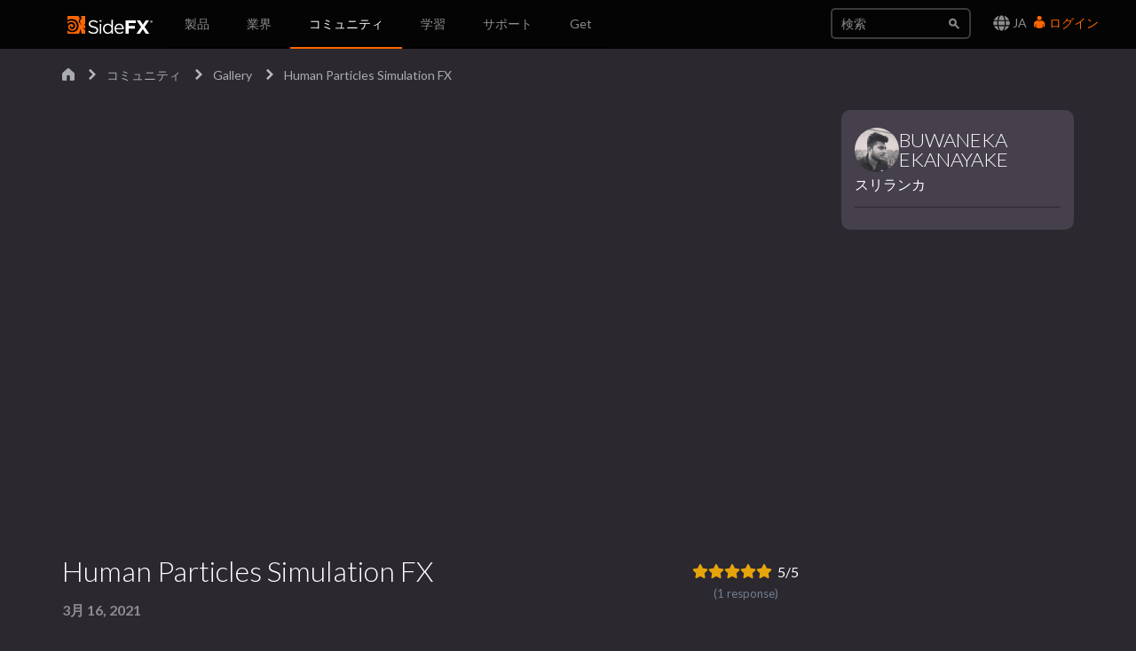

--- FILE ---
content_type: text/html; charset=utf-8
request_url: https://www.sidefx.com/ja/gallery/human-particles-simulation-fx/
body_size: 8451
content:

<!doctype html>
<html lang="ja">


<head>

    
    <script nonce="cBSspkZgTkNBNOZOoozjUA==">(function(w,d,s,l,i){w[l]=w[l]||[];w[l].push({'gtm.start':
    new Date().getTime(),event:'gtm.js'});var f=d.getElementsByTagName(s)[0],
    j=d.createElement(s),dl=l!='dataLayer'?'&l='+l:'';j.async=true;j.src=
    'https://www.googletagmanager.com/gtm.js?id='+i+dl;var n=d.querySelector('[nonce]');
    n&&j.setAttribute('nonce',n.nonce||n.getAttribute('nonce'));f.parentNode.insertBefore(j,f);
    })(window,document,'script','dataLayer','GTM-5TNSHCK');</script>
    

<meta http-equiv="Content-type" content="text/html; charset=utf-8">
<meta http-equiv="X-UA-Compatible" content="IE=edge">
<meta name="viewport" content="width=device-width, initial-scale=1.0">
<meta name="keywords" content="">
<meta name="description" property="og:description" content="Try to Human Particles Simulation Fx # Side Fx Houdini #Mixamo​ #octanerender">
<meta name="google-site-verification" content="CpSfgl412XOtwVzYMOp3ZfFPcZ6B7tp2zVo-bFP5W34" />
<title> Human Particles Simulation FX  | SideFX</title>
<meta property="og:image" content="https://static.sidefx.com/images/apple-touch-icon.png">
<link rel="icon" href="https://static.sidefx.com/images/favicon.svg" type="image/svg+xml">
<link rel="icon" href="https://static.sidefx.com/images/favicon.ico" type="image/x-icon">
<link rel="apple-touch-icon" sizes="180x180" href="https://static.sidefx.com/images/apple-touch-icon.png">
<link rel="icon" sizes="180x180" href="https://static.sidefx.com/images/apple-touch-icon.png">
<link rel="mask-icon" href="https://static.sidefx.com/images/safari-pinned-tab.svg" color="#ff6600">


<script src="https://static.sidefx.com/js/jquery-1.12.0.min.js"></script>

<link href="https://static.sidefx.com/bundles/common-633966e8aadc1d1fda43.min.css" rel="stylesheet" />



<link rel="stylesheet" href="https://static.sidefx.com/cartridge/css/cartridge.css">



<link rel="stylesheet" href="https://static.sidefx.com/css/lity.css">


<script src="https://static.sidefx.com/bundles/common-633966e8aadc1d1fda43.min.js" ></script>


<script src="https://static.sidefx.com/js/bootstrap.min.js"></script>
<script src="https://static.sidefx.com/js/flat-ui-pro.min.js"></script>

  
  <script src="https://static.sidefx.com/js/vue.min.js"></script>
  

 <script src="https://static.sidefx.com/js/keyboard-acc.min.js"></script>

<script type="text/javascript" src="https://static.sidefx.com/js/lity.min.js" ></script>


<!--[if lt IE 9]>
<script src="https://static.sidefx.com/js/html5shiv.js"></script>
<script src="https://static.sidefx.com/js/respond.min.js"></script>
<![endif]-->


</head>

<body id="gallery-item">


  
  <noscript><iframe src="https://www.googletagmanager.com/ns.html?id=GTM-5TNSHCK"
  height="0" width="0" style="display:none;visibility:hidden" title="Google Tag Manager"></iframe></noscript>
  


<nav class="navbar navbar-inverse navbar-fixed-top" aria-label="SideFX Menu">
    
    <noscript>
      <div class="offline-warning">
        <img alt="This website requires a browser with javascript activated. Please enable javascript before continuing." src="https://static.sidefx.com/images/noscript-warning.png" />
      </div>
    </noscript>

    
      
      <div id="sfx-login-dialog" class="collapse dialog dialog-default">
          
<div class="container">
  <form method="post" id="top-login-form" class="form-inline login-form" action="/ja/login/?next=/ja/gallery/human-particles-simulation-fx/">
    <input type="hidden" name="csrfmiddlewaretoken" value="JOX9r7YeT0oMTji1Bj3UPTfxaWC92ENkz8cue7HihBijUCYbvDQh6VE0NnOjDGx6">
    <div class="form-group form-group">
      <input type="text" name="username" class="form-control login-field" id="sfx-login-username" placeholder="ユーザーネーム">
      <label class="login-field-icon fui-user" for="sfx-login-username"></label>
    </div>
    <div class="form-group form-group">
      <input type="password" name="password" class="form-control login-field" id="sfx-login-password" placeholder="Password" maxlength="4096">
      <label class="login-field-icon fui-lock" for="sfx-login-password"></label>
    </div>
    <input type="hidden" name="next" value="/ja/gallery/human-particles-simulation-fx/" />
    <input class="btn btn-primary-outline btn-wide" type="submit" value="ログイン" />
  </form>
  <div class="other">
    <small>
      <span >Forgot your password? &nbsp;&nbsp;<a href="/ja/password/reset/">Click here</a></span> &nbsp;&nbsp;•&nbsp;&nbsp;
      <span >No account yet? &nbsp;&nbsp;<a href="/ja/register/" class="register">Please Register</a></span> &nbsp;&nbsp;
      
        •&nbsp;&nbsp;
        <span >Or login using &nbsp;
            <a class="social-auth" href="/ja/login/google-oauth2/?next=/ja/gallery/human-particles-simulation-fx/"><img src="https://static.sidefx.com/images/accounts/login/ico_google.svg"></a>
            <a class="social-auth" href="/ja/login/facebook/?next=/ja/gallery/human-particles-simulation-fx/"><img src="https://static.sidefx.com/images/accounts/login/ico_facebook.png"></a>
            <a class="social-auth" href="/ja/login/live/?next=/ja/gallery/human-particles-simulation-fx/"><img src="https://static.sidefx.com/images/accounts/login/ico_microsoft.png"></a>
            <a class="social-auth" href="/ja/login/yahoo-oauth2/?next=/ja/gallery/human-particles-simulation-fx/"><img src="https://static.sidefx.com/images/accounts/login/ico_yahoo.png"></a>
        </span>
      
    </small>
  </div>
</div>
      </div>
      <div id="sfx-login" class="navbar-text pull-right">
      <span id="language_selector" data-toggle="modal" data-target="#languageModal" tabindex="4"><i class="fa fa-lg fa-globe" aria-hidden="true"></i> JA</span>
        <a class="text" href="#sfx-login-dialog" data-toggle="collapse" tabindex="5"><i class="fui-user"></i> ログイン</a>
      </div>
      
      

    <button type="button" class="navbar-toggle pull-left collapsed" data-toggle="collapse" data-target="#js-bootstrap-collapse">
      <span class="sr-only">Toggle Navigation</span>
      <span class="icon-bar top-bar"></span>
      <span class="icon-bar middle-bar"></span>
      <span class="icon-bar bottom-bar"></span>
    </button>

    <div class="container">
    <div class="navbar-header">
      
      <a class="navbar-left" href="/ja/" tabindex="1"><img src="https://static.sidefx.com/images/ui/sfx_logo.svg" alt="SideFX Homepage"></a>
      
    </div>

    <div class="navbar-collapse collapse" id="js-bootstrap-collapse">
      

<form class="navbar-form navbar-right" action="/ja/search/" name="searchform" id="search" role="search">
<div class="form-group">
    <div class="input-group">
        <input class="form-control" name="q" id="navbar_search_input" type="search" placeholder="検索">
        <span class="input-group-btn">
            <button type="submit" class="btn"><span class="fui-search"></span></button>
        </span>
    </div>
</div>
</form>
      
        
<ul id="acc-menubar"class="nav navbar-nav" role="menubar"><li id="top_menu_143" class="dropdown" role="none"><a role="menuitem" tabindex="3" aria-haspopup="true" aria-expanded="false"
        
        class="dropdown-toggle disabled" data-toggle="dropdown"
        >
            製品
        </a><ul class="dropdown-menu" role="menubar"><li id="top_menu_3633" class="dropdown dropdown-hover" role="none"><a role="menuitem" tabindex="-1"
        
        class="sub_active" data-toggle="dropdown" aria-haspopup="true" aria-expanded="false"
        >新機能</a><ul class="submenu" role="menu"><li id="top_menu_3633" role="none"><a role="menuitem" href="/ja/products/whats-new-in-h21/" tabindex="-1" aria-haspopup="true" aria-expanded="false">
        概要
    </a><li id="top_menu_3636"><a role="menuitem" href="/ja/products/whats-new-in-h21/animation/">アニメーション</a></li><li id="top_menu_3637"><a role="menuitem" href="/ja/products/whats-new-in-h21/rigging/">リギング</a></li><li id="top_menu_3642"><a role="menuitem" href="/ja/products/whats-new-in-h21/cfx/">CFX</a></li><li id="top_menu_3638"><a role="menuitem" href="/ja/products/whats-new-in-h21/vfx/">VFX</a></li><li id="top_menu_3639"><a role="menuitem" href="/ja/products/whats-new-in-h21/lookdev/">ルックデブ</a></li><li id="top_menu_3640"><a role="menuitem" href="/ja/products/whats-new-in-h21/copernicus/">Copernicus</a></li><li id="top_menu_3641"><a role="menuitem" href="/ja/products/whats-new-in-h21/terrain-modeling/">Terrain &amp; Modeling</a></li></ul></li><li id="top_menu_3576" class="dropdown dropdown-hover" role="none"><a role="menuitem" tabindex="-1"
        
        class="sub_active" data-toggle="dropdown" aria-haspopup="true" aria-expanded="false"
        >Houdini</a><ul class="submenu" role="menu"><li id="top_menu_3576" role="none"><a role="menuitem" href="/ja/products/houdini/" tabindex="-1" aria-haspopup="true" aria-expanded="false">
        概要
    </a><li id="top_menu_3577"><a role="menuitem" href="/ja/products/houdini/vfx/">VFX</a></li><li id="top_menu_3578"><a role="menuitem" href="/ja/products/houdini/world-building/">ワールド構築</a></li><li id="top_menu_3579"><a role="menuitem" href="/ja/products/houdini/lookdev/">ルックデブ</a></li><li id="top_menu_3580"><a role="menuitem" href="/ja/products/houdini/characters/">キャラクタ</a></li><li id="top_menu_3581"><a role="menuitem" href="/ja/products/houdini/modeling/">モデリング</a></li><li id="top_menu_3582"><a role="menuitem" href="/ja/products/houdini/pipeline-ai/">パイプライン と AI</a></li></ul></li><li id="top_menu_1884" class="dropdown dropdown-hover" role="none"><a role="menuitem" tabindex="-1"
        
        class="sub_active" data-toggle="dropdown" aria-haspopup="true" aria-expanded="false"
        >Houdini Engine</a><ul class="submenu" role="menu"><li id="top_menu_1884" role="none"><a role="menuitem" href="/ja/products/houdini-engine/" tabindex="-1" aria-haspopup="true" aria-expanded="false">
        概要
    </a><li id="top_menu_1886"><a role="menuitem" href="/ja/products/houdini-engine/plug-ins/">Engine プラグイン</a></li><li id="top_menu_1887"><a role="menuitem" href="/ja/products/houdini-engine/batch/">バッチ処理</a></li></ul></li><li id="top_menu_3481" class="dropdown dropdown-hover" role="none"><a role="menuitem" tabindex="-1"
        
        class="sub_active" data-toggle="dropdown" aria-haspopup="true" aria-expanded="false"
        >Karma Renderer</a><ul class="submenu" role="menu"><li id="top_menu_3481" role="none"><a role="menuitem" href="/ja/products/karma/" tabindex="-1" aria-haspopup="true" aria-expanded="false">
        概要
    </a><li id="top_menu_3509"><a role="menuitem" href="/ja/products/karma/compare-karma/">Karma 機能比較</a></li></ul></li><li id="top_menu_3465" class="dropdown dropdown-hover" role="none"><a role="menuitem" tabindex="-1"
        
        href="/ja/products/compare/" role="menuitem"
        >製品比較</a></li><li id="top_menu_3612" class="dropdown dropdown-hover" role="none"><a role="menuitem" tabindex="-1"
        
        href="/ja/products/sidefx-labs/" role="menuitem"
        >SideFX Labs</a></li><li id="top_menu_3124" class="dropdown dropdown-hover" role="none"><a role="menuitem" tabindex="-1"
        
        href="/ja/products/partners/" role="menuitem"
        >Partners</a></li></ul></li><li id="top_menu_1186" class="dropdown" role="none"><a role="menuitem" tabindex="3" aria-haspopup="true" aria-expanded="false"
        
        class="dropdown-toggle disabled" data-toggle="dropdown"
        >
            業界
        </a><ul class="dropdown-menu" role="menubar"><li id="top_menu_1839" class="dropdown dropdown-hover" role="none"><a role="menuitem" tabindex="-1"
        
        href="/ja/industries/filmtv/" role="menuitem"
        >Film &amp; TV</a></li><li id="top_menu_1853" class="dropdown dropdown-hover" role="none"><a role="menuitem" tabindex="-1"
        
        href="/ja/industries/games/" role="menuitem"
        >ゲーム開発</a></li><li id="top_menu_1854" class="dropdown dropdown-hover" role="none"><a role="menuitem" tabindex="-1"
        
        href="/ja/industries/motion-graphics/" role="menuitem"
        >モーショングラフィクス</a></li><li id="top_menu_1855" class="dropdown dropdown-hover" role="none"><a role="menuitem" tabindex="-1"
        
        href="/ja/industries/virtual-reality/" role="menuitem"
        >Virtual Reality</a></li><li id="top_menu_3563" class="dropdown dropdown-hover" role="none"><a role="menuitem" tabindex="-1"
        
        href="/ja/industries/synthetic-data/" role="menuitem"
        >AI/ML 向けデータ合成</a></li></ul></li><li id="top_menu_2" class="dropdown" role="none"><a role="menuitem" tabindex="3" aria-haspopup="true" aria-expanded="false"
        
        class="dropdown-toggle disabled" data-toggle="dropdown"
        >
            コミュニティ
        </a><ul class="dropdown-menu" role="menubar"><li id="top_menu_1008" class="dropdown dropdown-hover" role="none"><a role="menuitem" tabindex="-1"
        
        href="/ja/forum/" role="menuitem"
        >フォーラム</a></li><li id="top_menu_1018" class="dropdown dropdown-hover" role="none"><a role="menuitem" tabindex="-1"
        
        class="sub_active" data-toggle="dropdown" aria-haspopup="true" aria-expanded="false"
        >ニュース</a><ul class="submenu" role="menu"><li id="top_menu_1018" role="none"><a role="menuitem" href="/ja/community/" tabindex="-1" aria-haspopup="true" aria-expanded="false">
        概要
    </a><li id="top_menu_1377"><a role="menuitem" href="/ja/community/section/stories/">カスタマ ストーリー</a></li><li id="top_menu_2652"><a role="menuitem" href="/ja/community/section/event/">Houdini HIVE Events</a></li><li id="top_menu_3106"><a role="menuitem" href="/ja/community/section/contest/">Contests &amp; Jams</a></li></ul></li><li id="top_menu_1007" class="dropdown dropdown-hover" role="none"><a role="menuitem" tabindex="-1"
        
        href="/ja/gallery/" role="menuitem"
        >Gallery</a></li><li id="top_menu_1233" class="dropdown dropdown-hover" role="none"><a role="menuitem" tabindex="-1"
        
        href="/ja/events/calendar/" role="menuitem"
        >イベントカレンダー</a></li><li id="top_menu_1314" class="dropdown dropdown-hover" role="none"><a role="menuitem" tabindex="-1"
        
        href="/user-groups/" role="menuitem"
        >User Groups</a></li><li id="top_menu_3456" class="dropdown dropdown-hover" role="none"><a role="menuitem" tabindex="-1"
        
        href="/ja/profile/directory/" role="menuitem"
        >Artist Directory</a></li><li id="top_menu_3575" class="dropdown dropdown-hover" role="none"><a role="menuitem" tabindex="-1"
        
        href="https://sidefxhoudini.myshopify.com/" role="menuitem"
        >Houdini Merch Store</a></li></ul></li><li id="top_menu_231" class="dropdown" role="none"><a role="menuitem" tabindex="3" aria-haspopup="true" aria-expanded="false"
        
        class="dropdown-toggle disabled" data-toggle="dropdown"
        >
            学習
        </a><ul class="dropdown-menu" role="menubar"><li id="top_menu_3441" class="dropdown dropdown-hover" role="none"><a role="menuitem" tabindex="-1"
        
        href="/ja/learn-main-menu/start-here/" role="menuitem"
        >Start Here</a></li><li id="top_menu_1037" class="dropdown dropdown-hover" role="none"><a role="menuitem" tabindex="-1"
        
        href="/ja/tutorials/" role="menuitem"
        >チュートリアル</a></li><li id="top_menu_1817" class="dropdown dropdown-hover" role="none"><a role="menuitem" tabindex="-1"
        
        href="/ja/learn/" role="menuitem"
        >ラーニングパス</a></li><li id="top_menu_2450" class="dropdown dropdown-hover" role="none"><a role="menuitem" tabindex="-1"
        
        href="/ja/contentlibrary/" role="menuitem"
        >コンテンツライブラリ</a></li><li id="top_menu_1375" class="dropdown dropdown-hover" role="none"><a role="menuitem" tabindex="-1"
        
        href="/ja/learn/talks/" role="menuitem"
        >Houdini 講演</a></li><li id="top_menu_3407" class="dropdown dropdown-hover" role="none"><a role="menuitem" tabindex="-1"
        
        href="/ja/learn/mylearning/" role="menuitem"
        >My Learning</a></li><li id="top_menu_3392" class="dropdown dropdown-hover" role="none"><a role="menuitem" tabindex="-1"
        
        href="/ja/learn-main-menu/tech-demos/" role="menuitem"
        >Tech Demos</a></li><li id="top_menu_2102" class="dropdown dropdown-hover" role="none"><a role="menuitem" tabindex="-1"
        
        class="sub_active" data-toggle="dropdown" aria-haspopup="true" aria-expanded="false"
        >教育プログラム</a><ul class="submenu" role="menu"><li id="top_menu_2102" role="none"><a role="menuitem" href="/ja/education/education-programs/" tabindex="-1" aria-haspopup="true" aria-expanded="false">
        概要
    </a><li id="top_menu_2104"><a role="menuitem" href="/ja/education/education-programs/students/">学生</a></li><li id="top_menu_2105"><a role="menuitem" href="/ja/education/education-programs/instructors/">講師</a></li><li id="top_menu_2106"><a role="menuitem" href="/ja/education/education-programs/administrators/">管理者</a></li><li id="top_menu_3554"><a role="menuitem" href="/ja/schools/">List of Schools</a></li><li id="top_menu_3537"><a role="menuitem" href="/ja/education/education-programs/resources/">学習リソース</a></li></ul></li></ul></li><li id="top_menu_118" class="dropdown" role="none"><a role="menuitem" tabindex="3" aria-haspopup="true" aria-expanded="false"
        
        class="dropdown-toggle disabled" data-toggle="dropdown"
        >
            サポート
        </a><ul class="dropdown-menu" role="menubar"><li id="top_menu_3553" class="dropdown dropdown-hover" role="none"><a role="menuitem" tabindex="-1"
        
        href="/ja/support-programs/" role="menuitem"
        >カスタマーサポート</a></li><li id="top_menu_3569" class="dropdown dropdown-hover" role="none"><a role="menuitem" tabindex="-1"
        
        class="sub_active" data-toggle="dropdown" aria-haspopup="true" aria-expanded="false"
        >ライセンス</a><ul class="submenu" role="menu"><li id="top_menu_3569" role="none"><a role="menuitem" href="/ja/Support/licensing/" tabindex="-1" aria-haspopup="true" aria-expanded="false">
        概要
    </a><li id="top_menu_3573"><a role="menuitem" href="/ja/Support/licensing/commercial/">商用版製品</a></li><li id="top_menu_3572"><a role="menuitem" href="/ja/Support/licensing/indie/">Indie</a></li><li id="top_menu_3574"><a role="menuitem" href="/ja/Support/licensing/education/">EDUCATION 製品</a></li></ul></li><li id="top_menu_1004" class="dropdown dropdown-hover" role="none"><a role="menuitem" tabindex="-1"
        
        href="/ja/faq/" role="menuitem"
        >ヘルプデスク FAQ</a></li><li id="top_menu_3654" class="dropdown dropdown-hover" role="none"><a role="menuitem" tabindex="-1"
        
        href="/ja/Support/system-requirements/" role="menuitem"
        >H21 System Requirements</a></li><li id="top_menu_1006" class="dropdown dropdown-hover" role="none"><a role="menuitem" tabindex="-1"
        
        href="/ja/docs/" role="menuitem"
        >ドキュメント</a></li><li id="top_menu_1005" class="dropdown dropdown-hover" role="none"><a role="menuitem" tabindex="-1"
        
        href="/ja/changelog/" role="menuitem"
        >Changelog / Journal</a></li><li id="top_menu_491" class="dropdown dropdown-hover" role="none"><a role="menuitem" tabindex="-1"
        
        href="/ja/bugs/submit/" role="menuitem"
        >Report a Bug/RFE</a></li></ul></li><li id="top_menu_168" class="dropdown" role="none"><a role="menuitem" tabindex="3" aria-haspopup="true" aria-expanded="false"
        
        class="dropdown-toggle disabled" data-toggle="dropdown"
        >
            Get
        </a><ul class="dropdown-menu" role="menubar"><li id="top_menu_3551" class="dropdown dropdown-hover" role="none"><a role="menuitem" tabindex="-1"
        
        href="/ja/get/try-houdini/" role="menuitem"
        >Try</a></li><li id="top_menu_557" class="dropdown dropdown-hover" role="none"><a role="menuitem" tabindex="-1"
        
        href="/ja/buy/" role="menuitem"
        >購入</a></li><li id="top_menu_3352" class="dropdown dropdown-hover" role="none"><a role="menuitem" tabindex="-1"
        
        href="/ja/download/" role="menuitem"
        >ダウンロード</a></li><li id="top_menu_1638" class="dropdown dropdown-hover" role="none"><a role="menuitem" tabindex="-1"
        
        href="/ja/contact/" role="menuitem"
        >お問い合わせ</a></li></ul></li></ul>
      
    </div>

    </div>
</nav>







<div id="flex-main-content" class="">
 
    
      <div class="banner-pusher">&nbsp;</div>
    
    <div class="container">

        

        
        <ul class="breadcrumb">
        <li><a href="/ja/"><i class="fui-home"></i></a></li><li>コミュニティ</li><li><a href="/ja/gallery/">Gallery</a></li><li class="active">Human Particles Simulation FX</li>
        </ul>
        

    </div>

    <div class="container main-container">
        
<div class="row">
    <div class="col-lg-9">
        

        <div id="houdiniContentPreview" class="carousel slide" data-interval="false">
            
            <!-- Carousel items -->
            <div class="carousel-inner">
                
                    <div class="item active">
                        
                            <div class="embed-responsive embed-responsive-16by9">
                                <iframe 
    width="853" height="480" 
    src="https://www.youtube.com/embed/c-zlnyalJfE?wmode=opaque" 
    loading="lazy" frameborder="0" allowfullscreen>
</iframe>
                            </div>
                        
                    </div>
                
            </div>
            <!-- Carousel nav -->
            
        </div>


        <div class="gallery-header">
            <div class="header-content">
                <div class="title">
                    <h1>Human Particles Simulation FX</h1>
                    <p>3月 16, 2021</p>
                </div>
                

                <div class="tags">
                    Created In:
                    <div class="version">
                        Houdini 18.5
                    </div>

                    

                    

                </div>

            </div>

            <div class="gallery-rating">
                



<div class="box">
    <div class="rating" 
        data-toggle="collapse" data-target="#vote" aria-expanded="false" aria-controls="vote"
        authenticated= 
    >
        <!-- All filled stars -->
         
            <i class="fas fa-star" fill="fill"></i>
         
            <i class="fas fa-star" fill="fill"></i>
         
            <i class="fas fa-star" fill="fill"></i>
         
            <i class="fas fa-star" fill="fill"></i>
         
            <i class="fas fa-star" fill="fill"></i>
        

        <!-- Partial star (if exists) -->
        

        <!-- All empty stars -->
        

        <!-- Numerical display of average rating if there are 1+ responses -->
        
            <p class="average-rating">5/5</p>
        
    </div>

    <p class="num-ratings">(1 response)</p>

    
</div>


<script type="text/javascript" nonce="cBSspkZgTkNBNOZOoozjUA==">

// Collapse #vote if user clicks anywhere else on the screen
$(document).click(function(e) {
	if (!$(e.target).is('#vote') && $('#vote').hasClass('in')) {
    	$('#vote').collapse('toggle');	    
    }
});

// Attach a submit handler to the form
function submitRating(value) {
    $('#vote').collapse('toggle')

    // Get some values from elements on the page:
    var url = /ja/rating/;
    // get the form data
    // there are many ways to get this data using jQuery (you can use the class or id also)
    var formData = {
        'value': value,//$form.find('input[name=3]').val(),
        'csrfmiddlewaretoken': 'JOX9r7YeT0oMTji1Bj3UPTfxaWC92ENkz8cue7HihBijUCYbvDQh6VE0NnOjDGx6',
        
            'content_type':'gallery.galleryitem',
        
            'object_pk':'4732',
        
            'timestamp':'1768802156',
        
            'security_hash':'7f04946724a406ad8caf96b220fa5264bfddc8b8',
        
    };

    // Send the data using post
    var posting = $.post( url, formData, null, 'json' );

    // Updating the DOM with most recent user rating input; data will update properly on page refresh
    var userRatingVal = document.getElementById("user-rating-val")
    if (userRatingVal) {
        // User has previously rated this content; update their rating
        userRatingVal.textContent=value;
    } else {
        // User is rating this content for the first time
        var userRating = document.getElementById("user-rating")
        userRating.textContent=`バージョン:${value}/5`
    }

    // Fill stars based on user rating input
    for (let i = 0; i < 5; i ++) {
        const label = document.getElementById(`id_value_${i}`).labels[0]
        
        if (i < value) {
            label.children[0].setAttribute("fill", "fill")
        }
        else {
            label.children[0].setAttribute("fill", "none")
        }
    }

}
</script>

            </div>
        </div>
        <div class="description">
            
            <p>Try to Human Particles Simulation Fx #<br>Side Fx Houdini #Mixamo​ #octanerender</p>
        </div>
    </div>

    <div class="col-lg-3">
        
        <div class="artist">
            <div class="artist-info">
                <a href="/ja/profile/Buwaneka/">
                    <img alt="Buwaneka" src="https://media.sidefx.com/accounts/avatars/565227/resized/80/80/IMG_5151.png" class="avatar">
                    <a class="artist-name" href="/ja/profile/Buwaneka/">BUWANEKA EKANAYAKE</a>
                </a>
            </div>
            <div class="artist-meta">
                <div class="artist-level"></div>
                <div class="artist-location">
                    
                    <span>スリランカ</span>
                </div>
                <p class="description"></p>
            </div>
            <div class="social-links">
    
    
    
    
    
    
    
</div>
        </div>

        </div>
        
    </div>

    <br/>
    <br/>
     
<div id="comments">
<h3>コメント</h3>

<script type="text/javascript" nonce="cBSspkZgTkNBNOZOoozjUA==">
$(function() {
    $('.reply').click(function() {
        $('.comment-reply-form').hide();
        $('.comment-reply-form .input_id_comment label').text('Reply');
        $($(this).attr("href")).toggle();
    });
});
</script>
<style>.input_id_honeypot {display:none !important;}</style>


<ul class="list-unstyled comment-thread">



<li class="no-comment">現在コメントはありません</li>

</ul>


<!--<h3>新しいコメント</h3>-->

<p>Please <a href="/ja/login/">log in</a> to leave a comment.</p>



</div>
 

    </div>



  
</div>

  


  

<footer class="bottom-menu bottom-menu-inverse is-section">

<div class="container">
    <div class="row">
        
          

<div class="col-md-2 col-sm-2"><h5 class="title">製品 <i class="visible-xs pull-right fui-plus"></i></h5><ul class="hidden-xs bottom-menu-list"><li><a href="/ja/products/houdini/">Houdini</a></li><li><a href="/ja/products/houdini-engine/">Houdini Engine</a></li><li><a href="/ja/products/karma/">Karma Renderer</a></li></ul></div><div class="col-md-2 col-sm-2"><h5 class="title">学習 <i class="visible-xs pull-right fui-plus"></i></h5><ul class="hidden-xs bottom-menu-list"><li><a href="/ja/tutorials/">チュートリアル</a></li><li><a href="/ja/learn/">ラーニングパス</a></li><li><a href="/ja/learn/talks/">Houdini 講演</a></li><li><a href="/ja/education/education-programs/">教育プログラム</a></li></ul></div><div class="col-md-2 col-sm-2"><h5 class="title">サポート <i class="visible-xs pull-right fui-plus"></i></h5><ul class="hidden-xs bottom-menu-list"><li><a href="/ja/support-programs/">カスタマーサポート</a></li><li><a href="/ja/faq/">ヘルプデスク FAQ</a></li><li><a href="/ja/Support/system-requirements/">H21 System Requirements</a></li><li><a href="/ja/docs/">ドキュメント</a></li><li><a href="/ja/bugs/submit/">Report a Bug/RFE</a></li></ul></div><div class="col-md-2 col-sm-2"><h5 class="title">LEGAL <i class="visible-xs pull-right fui-plus"></i></h5><ul class="hidden-xs bottom-menu-list"><li><a href="/ja/legal/terms-and-conditions/">Terms of Use (英語)</a></li><li><a href="/ja/legal/privacy-policy/">Privacy Policy (英語)</a></li><li><a href="/ja/legal/license-agreement/">License Agreement (英語)</a></li><li><a href="/ja/legal/accessibility/">Accessibility (英語)</a></li><li><a href="/ja/responsible-disclosure-program/">Responsible Disclosure Program</a></li></ul></div><div class="col-md-2 col-sm-2"><h5 class="title">COMPANY <i class="visible-xs pull-right fui-plus"></i></h5><ul class="hidden-xs bottom-menu-list"><li><a href="/ja/company/about-sidefx/">SideFX社について</a></li><li><a href="/ja/company/careers/">Careers</a></li><li><a href="/ja/company/press/">Press</a></li><li><a href="https://sidefxhoudini.myshopify.com/">Houdini Merch Store</a></li><li><a href="/ja/company/internships/">Internships</a></li><li><a href="/ja/company/contact-us/">お問い合わせ</a></li></ul></div>
        
    </div>
</div>

<div class="footnote row">
      <span class="copyright col-md-6">Copyright © SideFX 2026. All Rights Reserved.</span>
      
      <ul class="bottom-menu-iconic-list col-md-6 text-right">
          <li><a href="https://www.facebook.com/Houdini3D/" aria-label="SideFX on Facebook"><i aria-hidden="true" role="presentation" class="fab fa-facebook fa-lg"></i></a></li>
          <li><a href="https://twitter.com/sidefx" aria-label="SideFX on Twitter"><i aria-hidden="true" role="presentation" class="fab fa-x-twitter fa-lg"></i></a></li>
          <li><a href="https://www.instagram.com/sidefxhoudini/" aria-label="SideFX on Instagram"><i aria-hidden="true" role="presentation" class="fab fa-instagram fa-lg"></i></a></li>
          <li><a href="https://bsky.app/profile/sidefx.bsky.social" aria-label="SideFX on Bluesky"><i aria-hidden="true" role="presentation" class="fab fa-bluesky fa-lg"></i></a></li>
          <li><a href="https://www.meetup.com/pro/houdini/" aria-label="SideFX Meetups"><i aria-hidden="true" role="presentation" class="fab fa-meetup fa-lg"></i></a></li>
          <li><a href="https://vimeo.com/goprocedural" aria-label="SideFX on Vimeo"><i aria-hidden="true" role="presentation" class="fab fa-vimeo fa-lg"></i></a></li>
          <li><a href="https://www.youtube.com/user/houdini3d" aria-label="SideFX on Youtube"><i aria-hidden="true" role="presentation" class="fab fa-youtube fa-lg"></i></a></li>
          <li><a href="https://www.linkedin.com/company/side-effects-software" aria-label="SideFX on Linkedin"><i aria-hidden="true" role="presentation" class="fab fa-linkedin fa-lg"></i></a></li>
      </ul>
      
</div>

</footer>



    








    <!-- Global site tag (gtag.js) - Google Analytics -->
    <script async src="https://www.googletagmanager.com/gtag/js?id=G-168H7NMCYC"></script>
    <script nonce="cBSspkZgTkNBNOZOoozjUA==">
      window.dataLayer = window.dataLayer || [];
      function gtag(){dataLayer.push(arguments);}
      gtag('js', new Date());
      gtag('config', 'G-168H7NMCYC', {
        'custom_map': {'dimension1': 'Author'},
        
        'allow_google_signals': false,
        'allow_ad_personalization_signals': false,
      });
      
    </script>

    <!-- Vimeo Analytics -->
    <script type="text/javascript" defer="defer" src="https://extend.vimeocdn.com/ga/1723479.js"></script>
    <!-- End of Vimeo Analysitcs -->

    <!-- Facebook Pixel Code -->
    <script nonce="cBSspkZgTkNBNOZOoozjUA==">
    !function(f,b,e,v,n,t,s){if(f.fbq)return;n=f.fbq=function(){n.callMethod?
    n.callMethod.apply(n,arguments):n.queue.push(arguments)};if(!f._fbq)f._fbq=n;
    n.push=n;n.loaded=!0;n.version='2.0';n.queue=[];t=b.createElement(e);t.async=!0;
    t.src=v;s=b.getElementsByTagName(e)[0];s.parentNode.insertBefore(t,s)}(window,
    document,'script','https://connect.facebook.net/en_US/fbevents.js');

    fbq('init', '364163793745190');
    fbq('track', "PageView");</script>
    <noscript><img height="1" width="1" style="display:none"
    src="https://www.facebook.com/tr?id=364163793745190&ev=PageView&noscript=1"
    /></noscript>
    <!-- End Facebook Pixel Code -->



<script type="text/javascript" nonce="cBSspkZgTkNBNOZOoozjUA==">
  
  const csrftoken = 'JOX9r7YeT0oMTji1Bj3UPTfxaWC92ENkz8cue7HihBijUCYbvDQh6VE0NnOjDGx6';
	// top menu highlight
    
    page_parent = 2;
    

    if (page_parent != null) {
        item = $('#top_menu_'+page_parent);
        item.addClass('active');
    }

    // jQuery plugin to prevent double submission of forms
    jQuery.fn.preventDoubleSubmission = function() {
      $(this).on('submit',function(e){
        var $form = $(this);
        if ($form.data('submitted') === true) {
          // Previously submitted - don't submit again
          e.preventDefault();
        } else {
          // Mark it so that the next submit can be ignored
          $form.data('submitted', true);
        }
      });
      // Keep chainability
      return this;
    };
</script>
<script type="text/javascript" nonce="cBSspkZgTkNBNOZOoozjUA==">
$(function() {
    // Header: top menu highlight
    
      $('#top_menu_1007').addClass('active');
      
      page_parent = 2;
      $('#top_menu_2').addClass('active');
      
    

    // Footer
    $("footer .title").click(function(e) {
        if (!$(e.target).closest("ul").length) {
            $(this).next().toggleClass("hidden-xs")
        }
    })
    ////////
    // Flat-ui checkboxes
    $('[data-toggle="checkbox"]').radiocheck();
    $('[data-toggle="radio"]').radiocheck();
    // Flat-ui selects
    $(".select").select2();
    $('.select-search').select2({dropdownCssClass: 'show-select-search'});
    // Focus state for append/prepend inputs
    $('.input-group').on('focus', '.form-control', function () {
      $(this).closest('.input-group, .form-group').addClass('focus');
    }).on('blur', '.form-control', function () {
      $(this).closest('.input-group, .form-group').removeClass('focus');
    });
    // When removing uploaded file, check the deletion checkbox for
    // crispy-flat-ui/image-upload-field.html
    $('.clear-file').click(function() {
      delete_input_id = $(this).attr('data-delete-input-id');
      $('#'+delete_input_id).prop('checked', true);
    });
    $('.file-selector').change(function() {
      if ($(this).val() != ''){
        delete_input_id = $(this).attr('data-delete-input-id');
        $('#'+delete_input_id).prop('checked', false);
      }
    });
    /////////

    
});


  // Prevent double submit of login form
  $('#top-login-form').preventDoubleSubmission();

</script>

<script type="text/javascript" nonce="cBSspkZgTkNBNOZOoozjUA==">
  var menubar = new Menubar(document.getElementById('acc-menubar'));
  menubar.init();

</script>


    <script type="text/javascript" nonce="cBSspkZgTkNBNOZOoozjUA==">
    // Close lightbox on scrolling
    $(document).on('lity:open', function(event, instance) {
        $(window).scroll(function() {
            instance.close();
        });
    });

    // Smoothly adjust height of carousel items as users flip between them
    $('.carousel').carousel().on('slide.bs.carousel', function (e) {
        var nextH = $(e.relatedTarget).height();

        // nextH will be 0 if next item is a video so
        // manually set height from 16:9 aspect ratio
        if (nextH === 0) {
            nextH = $(e.target).width()/16 * 9
        }

        $(this).find('.active.item').parent().animate({
            height: nextH
        }, 500);
    });
    </script>






<script type="text/javascript" nonce="cBSspkZgTkNBNOZOoozjUA==">
$(document).ready(function(){$('#language_selector_form').change(function(){this.submit();});$('#language_selector_form .modal-footer').hide();});
</script>
<!-- Modal -->
<div class="modal fade" id="languageModal" tabindex="-1" role="dialog" aria-labelledby="myModalLabel" aria-hidden="true">
  <div class="modal-dialog">
    <div class="modal-content">
      <div class="modal-header">
        <button type="button" class="close fui-cross" data-dismiss="modal" aria-hidden="true"></button>
        <h4 class="modal-title" id="myModalLabel">使用言語</h4>
      </div>

      <form action="/i18n/" method="post" id="language_selector_form">
        <div class="modal-body">
            <input type="hidden" name="csrfmiddlewaretoken" value="JOX9r7YeT0oMTji1Bj3UPTfxaWC92ENkz8cue7HihBijUCYbvDQh6VE0NnOjDGx6">
            <div class="form-group">
              
              <select name="language" class="form-control select select-sidefx">
                
                <option value="en"
                >
                English
                </option>
                
                <option value="ja"
                selected="selected">
                日本語
                </option>
                
              </select>
            </div>
        </div>

        <div class="modal-footer">
          <input type="submit" class="btn btn-primary" value="変更" />
        </div>

      </form>

    </div>
  </div>
</div>


</body>
</html>
